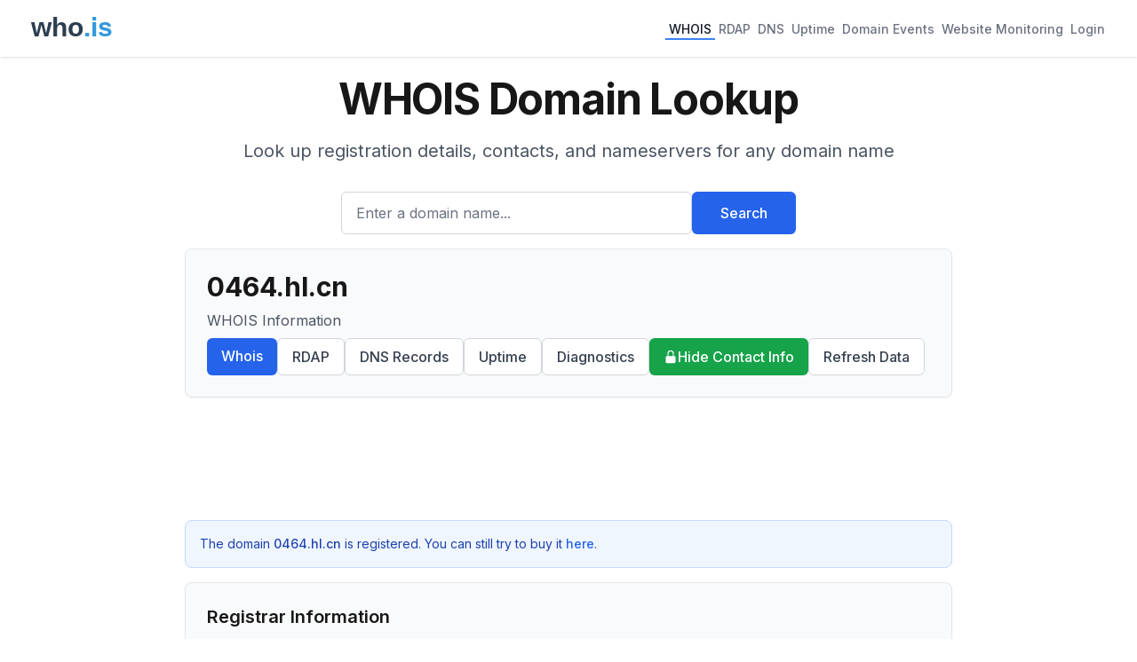

--- FILE ---
content_type: text/html; charset=utf-8
request_url: https://www.google.com/recaptcha/api2/aframe
body_size: 268
content:
<!DOCTYPE HTML><html><head><meta http-equiv="content-type" content="text/html; charset=UTF-8"></head><body><script nonce="kcJKQF0XxEqzLxuepe5sSg">/** Anti-fraud and anti-abuse applications only. See google.com/recaptcha */ try{var clients={'sodar':'https://pagead2.googlesyndication.com/pagead/sodar?'};window.addEventListener("message",function(a){try{if(a.source===window.parent){var b=JSON.parse(a.data);var c=clients[b['id']];if(c){var d=document.createElement('img');d.src=c+b['params']+'&rc='+(localStorage.getItem("rc::a")?sessionStorage.getItem("rc::b"):"");window.document.body.appendChild(d);sessionStorage.setItem("rc::e",parseInt(sessionStorage.getItem("rc::e")||0)+1);localStorage.setItem("rc::h",'1768770140524');}}}catch(b){}});window.parent.postMessage("_grecaptcha_ready", "*");}catch(b){}</script></body></html>